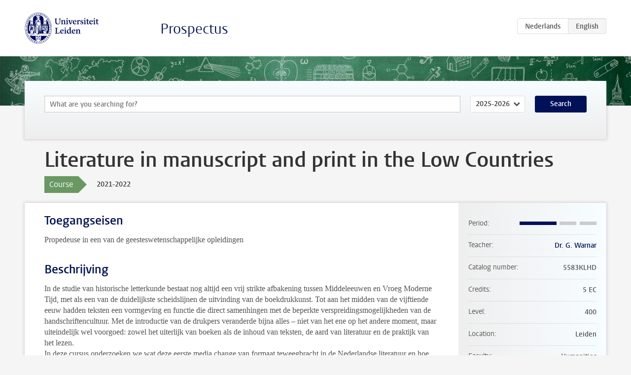

--- FILE ---
content_type: text/html; charset=UTF-8
request_url: https://studiegids.universiteitleiden.nl/en/courses/105694/literature-in-manuscript-and-print-in-the-low-countries
body_size: 4141
content:
<!DOCTYPE html>
<html lang="en">
<head>
    <meta charset="utf-8">
    <meta name="viewport" content="width=device-width, initial-scale=1, maximum-scale=1">
    <meta http-equiv="X-UA-Compatible" content="IE=edge" />
    <title>Literature in manuscript and print in the Low Countries, 2021-2022 - Prospectus - Universiteit Leiden</title>

    <!-- icons -->
    <link rel="shortcut icon" href="https://www.universiteitleiden.nl/design-1.0/assets/icons/favicon.ico" />
    <link rel="icon" type="image/png" sizes="32x32" href="https://www.universiteitleiden.nl/design-1.0/assets/icons/icon-32px.png" />
    <link rel="icon" type="image/png" sizes="96x96" href="https://www.universiteitleiden.nl/design-1.0/assets/icons/icon-96px.png" />
    <link rel="icon" type="image/png" sizes="195x195" href="https://www.universiteitleiden.nl/design-1.0/assets/icons/icon-195px.png" />

    <link rel="apple-touch-icon" href="https://www.universiteitleiden.nl/design-1.0/assets/icons/icon-120px.png" /> <!-- iPhone retina -->
    <link rel="apple-touch-icon" sizes="180x180" href="https://www.universiteitleiden.nl/design-1.0/assets/icons/icon-180px.png" /> <!-- iPhone 6 plus -->
    <link rel="apple-touch-icon" sizes="152x152" href="https://www.universiteitleiden.nl/design-1.0/assets/icons/icon-152px.png" /> <!-- iPad retina -->
    <link rel="apple-touch-icon" sizes="167x167" href="https://www.universiteitleiden.nl/design-1.0/assets/icons/icon-167px.png" /> <!-- iPad pro -->

    <link rel="stylesheet" href="https://www.universiteitleiden.nl/design-1.0/css/ul2common/screen.css">
    <link rel="stylesheet" href="/css/screen.css" />
</head>
<body class="prospectus course">
<script> document.body.className += ' js'; </script>


<div class="header-container">
    <header class="wrapper clearfix">
        <p class="logo">
            <a href="https://studiegids.universiteitleiden.nl/en">
                <img width="151" height="64" src="https://www.universiteitleiden.nl/design-1.0/assets/images/zegel.png" alt="Universiteit Leiden"/>
            </a>
        </p>
        <p class="site-name"><a href="https://studiegids.universiteitleiden.nl/en">Prospectus</a></p>
        <div class="language-btn-group">
                        <a href="https://studiegids.universiteitleiden.nl/courses/105694/literature-in-manuscript-and-print-in-the-low-countries" class="btn">
                <abbr title="Nederlands">nl</abbr>
            </a>
                                <span class="btn active">
                <abbr title="English">en</abbr>
            </span>
            </div>    </header>
</div>

<div class="hero" data-bgset="/img/hero-435w.jpg 435w, /img/hero-786w.jpg 786w, /img/hero-1440w.jpg 1440w, /img/hero-2200w.jpg 2200w"></div>


    <div class="search-container">
    <form action="https://studiegids.universiteitleiden.nl/en/search" class="search-form wrapper">
        <input type="hidden" name="for" value="courses" />
        <div class="search">
            <!-- <label class="select">
    <span>Search for</span>
    <select name="for">
                    <option value="courses">Courses</option>
                    <option value="programmes">Programmes</option>
            </select>
</label> -->
            <label class="keywords no-label">
    <span>Keywords</span>
    <input type="search" name="q" value="" placeholder="What are you searching for?" autofocus autocomplete="off"/>
</label>            <label class="select no-label">
    <span>Academic year</span>
    <select name="edition">
                    <option>2026-2027</option>
                    <option selected>2025-2026</option>
                    <option>2024-2025</option>
                    <option>2023-2024</option>
                    <option>2022-2023</option>
                    <option>2021-2022</option>
                    <option>2020-2021</option>
                    <option>2019-2020</option>
                    <option>2018-2019</option>
                    <option>2017-2018</option>
                    <option>2016-2017</option>
                    <option>2015-2016</option>
                    <option>2014-2015</option>
                    <option>2013-2014</option>
                    <option>2012-2013</option>
                    <option>2011-2012</option>
                    <option>2010-2011</option>
            </select>
</label>            <button type="submit">Search</button>        </div>
    </form>
</div>



    <div class="main-container">
        <div class="wrapper summary">
            <article class="content">
                <h1>Literature in manuscript and print in the Low Countries</h1>
                <div class="meta">
                    <div class="entity">
                        <span><b>Course</b></span>
                    </div>
                    <div class="edition">
                        <span>2021-2022</span>
                    </div>
                                    </div>
            </article>
        </div>
        <div class="wrapper main clearfix">

            <article class="content">
                <h2>Toegangseisen</h2>

<p>Propedeuse in een van de geesteswetenschappelijke opleidingen</p>


<h2>Beschrijving</h2>

<p>In de studie van historische letterkunde bestaat nog altijd een vrij strikte afbakening tussen Middeleeuwen en Vroeg Moderne Tijd, met als een van de duidelijkste scheidslijnen de uitvinding van de boekdrukkunst. Tot aan het midden van de vijftiende eeuw hadden teksten een vormgeving en functie die direct samenhingen met de beperkte verspreidingsmogelijkheden van de handschriftencultuur. Met de introductie van de drukpers veranderde bijna alles – niet van het ene op het andere moment, maar uiteindelijk wel voorgoed: zowel het uiterlijk van boeken als de inhoud van teksten, de aard van literatuur en de praktijk van het lezen.<br>
In deze cursus onderzoeken we wat deze eerste media change van formaat teweegbracht in de Nederlandse literatuur en hoe deze verandering verliep. Wat was de rol van de drukkers? Wie bepaalde wat er wel – en niet – gedrukt werd? Ontstaan er nieuwe genres? Verdwijnen er teksten? Hoe probeert men nieuwe lezersgroepen te bereiken? Hoe worden teksten gepresenteerd? Wijken de ontwikkelingen in de Nederlanden af van wat er elders in Europa gebeurt? Wie slaagde erin van het boekbedrijf een commercieel succes te maken?</p>

<p>In deze cursus analyseren we literatuur in handschrift en druk uit de Lage Landen om een bijdrage te leveren aan de internationale discussie over de gevolgen van de boekdrukkunst. Voor het bronnenmateriaal maken we gebruik van de bijzondere collecties van de Leidse Universiteitsbibliotheek.</p>


<h2>Leerdoelen</h2>

<p>Na dit college ben je in staat:<br>
1. Nederlandse literatuur tot 1600 te bestuderen vanuit verworven kennis over de productie, receptie en overlevering van teksten en hun artistieke, ideologische, politieke en religieuze context.<br>
2. te werken in de praktijk van onderzoek naar de bronnen van Nederlandse teksten in handschrift en druk, zowel zelfstandig als in samenwerking.<br>
3. zelfstandig onderzoek te verrichten naar Nederlandse literatuur tot 1600 binnen de (internationale) context van de boekgeschiedenis en bijbehorende benaderingswijzen.<br>
4. relevante probleemstellingen te formuleren en te analyseren, met enerzijds oog voor de historische diepgang van literatuurhistorische verschijnselen en anderzijds met een bewustzijn voor het hedendaagse belang van middeleeuwse en vroegmoderne letterkunde.</p>


<h2>Rooster</h2>

<p>De roosters zijn beschikbaar via <a href="https://rooster.universiteitleiden.nl/schedule">My Timetable</a>.</p>


<h2>Onderwijsvorm</h2>

<ul>
<li><p>Werkcollege</p></li>
<li><p>Zelfstandige literatuurstudie</p></li>
<li><p>Excursie</p></li>
</ul>


<h2>Toetsing en weging</h2>

<h3>Toetsing</h3>

<p>Het cijfer komt tot stand door (gewogen) beoordeling op de volgende punten:<br>
1. Deelname in de werkgroep, algehele inzet (10%)<br>
2. Opdrachten (10%)<br>
3. Presentatie en prepaper (10%)<br>
4. Werkstuk (70%)</p>

<h3>Weging</h3>

<p>Zie hierboven.</p>

<h3>Herkansing</h3>

<p>Als aan het eind van de cursus het cijfer (dus gewogen gemiddelde van de deelcijfers) onvoldoende is, kan alleen het werkstuk herkanst worden.</p>

<h3>Inzage en nabespreking</h3>

<p>Uiterlijk bij het bekendmaken van de uitslag van het tentamen wordt aangegeven op welke wijze en op welk tijdstip de nabespreking van het tentamen plaatsvindt. Er wordt in ieder geval een nabespreking georganiseerd indien een student hiertoe verzoekt binnen 30 dagen na bekendmaking van de uitslag.</p>


<h2>Literatuurlijst</h2>

<p>Literatuur wordt ruim voor aanvang van de cursus via Brightspace aangekondigd en eventueel verspreid.</p>


<h2>Inschrijven</h2>

<p>Inschrijven via <a href="https://usis.leidenuniv.nl:8011/psp/S4PRD/?cmd=login&amp;languageCd=DUT">uSis</a> is verplicht. Algemene informatie over uSis vind je op de <a href="https://www.student.universiteitleiden.nl/administratie/in---uitschrijven/inschrijven-voor-vakken-en-tentamens/inschrijven-voor-vakken-en-tentamens/geesteswetenschappen#tab-2">website</a>.</p>

<h3>Aanmelden Studeren à la carte en Contractonderwijs</h3>

<p>Informatie voor belangstellenden die deze cursus in het kader van <a href="https://www.universiteitleiden.nl/onderwijs/overig-onderwijs/contract-en-aanschuifonderwijs/studeren-a-la-carte">Studeren à la carte</a> willen volgen (zonder tentamen), oa. over kosten, inschrijving en voorwaarden.</p>

<p>Informatie voor belangstellenden die deze cursus in het kader van <a href="https://www.universiteitleiden.nl/onderwijs/overig-onderwijs/contract-en-aanschuifonderwijs/contractonderwijs">Contractonderwijs</a> willen volgen (met tentamen), oa. over kosten, inschrijving en voorwaarden.</p>


<h2>Contact</h2>

<ul>
<li><p>Voor inhoudelijke vragen, neem contact op met de docent (rechts in informatiebalk).</p></li>
<li><p>Voor informatie over inschrijvingen, toelating, etc.: Onderwijsadministratie <a href="https://www.organisatiegids.universiteitleiden.nl/faculteiten-en-instituten/geesteswetenschappen/faculteitsbureau/onderwijs--en-studentzaken/onderwijsadministraties/onderwijsadministratie-van-wijkplaats">Reuvensplaats</a>.</p></li>
</ul>


<h2>Opmerkingen</h2>

<p>Deze cursus kan gevolgd worden als keuzeonderdeel van de minor Middeleeuwen en Vroegmoderne tijd.</p>

            </article>

            <aside>
                <dl>
                    <dt>Period</dt>
                    <dd class="has-block-lines"><div class="block-lines"><span class="block block-1 block-on"></span><span class="block block-2 block-on"></span><span class="block block-3 block-off"></span><span class="block block-4 block-off"></span></div></dd>
                                            <dt>Teacher</dt>
                                                    <dd><a href="https://www.universiteitleiden.nl/en/staffmembers/geert-warnar">Dr. G. Warnar</a></dd>
                                                                                    <dt>Catalog number</dt>
                    <dd>5583KLHD</dd>
                                                            <dt>Credits</dt>
                    <dd>5 EC</dd>
                                                            <dt>Level</dt>
                    <dd>400</dd>
                                                            <dt>Location</dt>
                    <dd>Leiden</dd>
                                                                                <dt>Faculty</dt>
                    <dd>Humanities</dd>
                                                            <dt>Brightspace</dt>
                    <dd>Yes</dd>
                                    </dl>

                                    <h2>Part of</h2>
                    <ul class="link-list">
                                                    <li>
                                <a href="https://studiegids.universiteitleiden.nl/en/studies/8585/de-middeleeuwen-en-vroegmoderne-tijd">
                                    <strong>De Middeleeuwen en vroegmoderne tijd</strong>
                                    <span class="meta">Minor</span>
                                </a>
                            </li>
                                                    <li>
                                <a href="https://studiegids.universiteitleiden.nl/en/studies/8656/dutch-language-and-culture">
                                    <strong>Dutch Language and Culture</strong>
                                    <span class="meta">Bachelor</span>
                                </a>
                            </li>
                                            </ul>
                
                
                                <h2>Available as</h2>
                <dl>
                                            <dt>A la Carte</dt>
                        <dd>Yes</dd>
                                            <dt>Contract</dt>
                        <dd>Yes</dd>
                                            <dt>Elective choice</dt>
                        <dd>Yes</dd>
                                            <dt>Evening course</dt>
                        <dd>No</dd>
                                            <dt>Exchange / Study Abroad</dt>
                        <dd>Yes</dd>
                                            <dt>Honours Class</dt>
                        <dd>No</dd>
                                    </dl>
                
                                    <h2>Course load (140h)</h2>
                    <dl>
                                                    <dt class="depth-0">Lectures</dt>
                            <dd class="depth-0">
                                                                    26h
                                                            </dd>
                                                    <dt class="depth-1">Lecture</dt>
                            <dd class="depth-1">
                                                                    0h
                                                            </dd>
                                                    <dt class="depth-1">Tutorial</dt>
                            <dd class="depth-1">
                                                                    26h
                                                            </dd>
                                                    <dt class="depth-0">Practical work</dt>
                            <dd class="depth-0">
                                                                    0h
                                                            </dd>
                                                    <dt class="depth-0">Tutoring</dt>
                            <dd class="depth-0">
                                                                    0h
                                                            </dd>
                                                    <dt class="depth-0">Examination</dt>
                            <dd class="depth-0">
                                                                    52h
                                                            </dd>
                                                    <dt class="depth-1">Paper</dt>
                            <dd class="depth-1">
                                                                    50h
                                                            </dd>
                                                    <dt class="depth-1">Exam</dt>
                            <dd class="depth-1">
                                                                    0h
                                                            </dd>
                                                    <dt class="depth-1">Other examinations</dt>
                            <dd class="depth-1">
                                                                    2h
                                                            </dd>
                                                    <dt class="depth-0">Self-tuition</dt>
                            <dd class="depth-0">
                                                                    62h
                                                            </dd>
                                                    <dt class="depth-0">Other</dt>
                            <dd class="depth-0">
                                                                    0h
                                                            </dd>
                                            </dl>
                            </aside>

        </div>
    </div>


<div class="footer-container">
    <footer class="wrapper">
        <p><a href="https://www.student.universiteitleiden.nl/en">Student website</a> — <a href="https://www.organisatiegids.universiteitleiden.nl/en/regulations/general/privacy-statements">Privacy</a> — <a href="/en/contact">Contact</a></p>

    </footer>
</div>

<script async defer src="/js/ul2.js" data-main="/js/ul2common/main.js"></script>
<script async defer src="/js/prospectus.js"></script>

    <script async src="https://www.googletagmanager.com/gtag/js?id=UA-874564-27"></script>
    <script>
        window.dataLayer = window.dataLayer || [];
        function gtag(){dataLayer.push(arguments);}
        gtag('js', new Date());
        gtag('config', 'UA-874564-27', {'anonymize_ip':true});
    </script>

</body>
</html>
